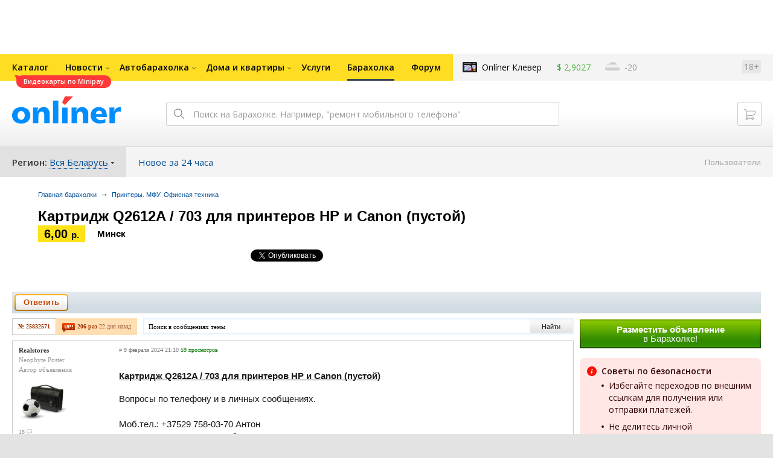

--- FILE ---
content_type: text/css
request_url: https://baraholka.onliner.by/static/css/form.css?v=1768809352
body_size: 3691
content:
/* // ---- btn style ---- // */
.btn-style, .btn-green {position:relative; font:bold 13px Arial,Helvetica; width:auto; cursor:pointer; overflow:visible; padding:0; border:0; margin:0; outline:none; white-space:nowrap; background-color:transparent}
    .btn-style::-moz-focus-inner, .btn-green::-moz-focus-inner {padding:0px;border:0px}
    .btn-style span, .btn-green span {display:block; padding-left:7px; height:28px; line-height:28px; background-position:0 -84px}
        .btn-style span span, .btn-green span span {background-position:100% 0; padding-right:15px; padding-left:8px}
    a.btn-style, a.btn-green {
        display:-moz-inline-stack; display:inline-block; text-decoration:none;
        }
    a.btn-style:hover, a.btn-green:hover {text-indent:0}
        .btn-style:hover span, .btn-green:hover span {background-position:0 -112px}
            .btn-style:hover span span, .btn-green:hover span span {background-position:100% -28px}
    .btn-style:active, .btn-style:focus, .btn-green:active {text-indent:0}
        .btn-style:active span, .btn-style:focus span, .btn-green:active span{background-position:0 -140px}
            .btn-style:active span span, .btn-style:focus span span, .btn-green:active span span {background-position:100% -56px}
.btn-createsubj {color:#cb4300 !important}
    .btn-createsubj span {background-image:url(../img/btn-create.png)}
    a.btn-createsubj:hover {color:#cb4300 !important}
.btn-send, .btn-green {color:#257800 !important}
    .btn-send span, .btn-green span {background-image:url(../img/btn-send.png)}
    a.btn-send:hover, .btn-green:hover {color:#257800 !important}

.btn-green {float: left; margin-top: 5px;}

.btn-hdtopic-lft {
    position: relative;
    float: left;
    margin-right: -100%;
    margin-top: 4px;
    margin-left: 4px
}
.btn-hdtopic-lft .topic-closed {
	font-size:14px; margin-top:5px; display:inline-block;
	}

.btn-hdtopic-right {
    float: right;
    margin-left: -100%;
    margin-top: 4px;
    margin-right: 4px;
}

.btn-hdtopic-right .baraholka-list__popover-handle {
    padding: 7px;
}

/* -- ---- btn style ---- -- */

/* // ---- form post ---- // */
.b-form-postmsg {background-color:#f0f1f2; border:1px solid #f0f1f2; padding:0; margin-bottom:10px; zoom:1;}
    /*.b-form-postmsg .mtauthor-nickname .sh {
        background-position:0 -450px;
        }*/
    .b-form-postmsg .b-mtauthor-i {
        overflow: hidden;
        padding-top:8px;
        }
    .b-fpm-area {position:relative; float:right; width:87%; padding-top:10px}
        .fpm-area-i {
            position:relative; margin-right:17em;
            }
    .b-form-postmsg:after {
        content:".";display:block;font-size:1px;height:0;clear:both;visibility:hidden
        }
    .form-postmsg-i {
        position:relative; zoom:1;
        }
        .form-postmsg-i:after {
            content:".";display:block;font-size:1px;height:0;clear:both;visibility:hidden
            }
    .b-fpm-area .qut {position:absolute; left:-15px; margin-top:10px; width:16px; height:10px; background:url(../img/b-ico.png) 0 -127px; font-size:1px; display:none;}
    .b-form-postmsg .mtauthor-nickname .sh {
        background-position: 0 0;
        }

/* bb code */
.markItUpHeader ul,
.baraholka-form .insert-color,
.baraholka-form .insert-size {
    height: 27px;
    padding-left: 8px;
    border-top: 1px solid #ccc;
    background: #fffefd url(../img/bgs.png) no-repeat -10000px 50%;
}

.markItUpHeader ul li,
.baraholka-form .insert-color li,
.baraholka-form .insert-size li {
    min-height: 1px;
    padding: 0 2px 0 0;
    background: none;
    float: left;
    border-bottom-width: 0;
    vertical-align: top;
}

.markItUpHeader ul a,
.baraholka-form .insert-color a,
.baraholka-form .insert-size a {
    position: relative;
    display: block;
    color: #000;
    font-size: 11px;
    text-decoration: none;
    height: 27px;
    overflow: hidden;
    line-height: 27px;
    text-align: center;
    text-transform: uppercase
}

.markItUpHeader ul a:hover,
.baraholka-form .insert-color a:hover,
.baraholka-form .insert-size a:hover {
    background-color: #e6e5e4;
}

            .markItUpHeader ul .b-ico {top:0; left:0; height:81px; width:100%}
			.markItUpHeader ul a:hover .b-ico {margin-top:-54px}
			.markItUpHeader ul a.clicked .b-ico {margin-top:-27px !important}
		.fa-bbcode-bold {width:19px; font-weight:bold}
			.fa-bbcode-bold .b-ico {background-position:-169px 0}
		.fa-bbcode-em {width:19px; font-style:italic; text-transform:none !important}
			.fa-bbcode-em .b-ico {background-position:-189px 0}
		.fa-bbcode-u {width:19px; text-decoration:underline !important}
			.fa-bbcode-u .b-ico {background-position:-169px -82px}
		.fa-bbcode-strike {width:19px; text-decoration:line-through !important; text-transform:none !important}
			.fa-bbcode-strike .b-ico {background-position:-189px -82px}
		.fa-bbcode-quote {width:30px}
			.fa-bbcode-quote .b-ico {background-position:-209px 0}
		.fa-bbcode-img {width:31px}
			.fa-bbcode-img .b-ico {background-position:-240px 0}
		.fa-bbcode-url {width:33px; text-decoration:underline !important}
			.fa-bbcode-url .b-ico {background-position:-272px 0}
		.fa-bbcode-code {width:53px}
			.fa-bbcode-code .b-ico {background-position:-306px 0}
		.fa-bbcode-li {width:31px; font-size:15px !important; text-shadow:0 4px 0 #000, 0 -4px 0 #000}
			.fa-bbcode-li .b-ico {background-position:-360px 0}
		.fa-bbcode-smile {width:36px}
			.fa-bbcode-smile .b-ico {background-position:-392px 0}
		.fa-bbcode-spoiler {width:29px}
	        .fa-bbcode-spoiler .b-ico {background-position:-503px 0}
	    .fa-bbcode-textColor {width:36px}
	        .fa-bbcode-textColor .b-ico {background-position:-466px 0}
	    .fa-bbcode-textSize {width:36px}
	        .fa-bbcode-textSize .b-ico {background-position:-429px 0}
		.fa-bbcode-count {width:27px}
            .fa-bbcode-count .b-ico {background-position:-533px 0}
		.fa-bbcode-geo {width:27px}
		    .fa-bbcode-geo .b-ico {background-position:-561px 0}

    /* / bb code */
    .fpm-area-text {border:1px solid #ccc; background-color:#fff; border-top-width:0; padding-right:25px; margin-bottom:10px; position:relative;}
		.fpm-area-text .ip-i {position:relative; margin-right:-25px}
		.fpm-area-text .i-p {font:1.5em/1.267em Arial,Helvetica,Tahoma,Verdana,sans-serif; padding:8px 0 0 10px; width:100%; height:200px; border-width:0; box-sizing: border-box; -moz-box-sizing: border-box; -webkit-box-sizing: border-box; resize: vertical; outline: none; }
	.fpm-area-otls {position:absolute; margin-left:100%; left:20px; color:#262626; font-size:0.9em; line-height:2em; margin-top:5px; width:15.5em}
		.fpm-area-otls p {
			padding-bottom:15px;
			}
	/* image block */
	.fpm-area-img {padding-bottom:30px}
		.fpm-area-img p {color:#9a9a9a; font:1.3em Arial,Helvetica,Tahoma,Verdana,sans-serif; padding-bottom:1px}
		.fpm-area-img_upload {text-decoration:none; color:#004D99; border-bottom:1px dotted}
		.fpm-area-img_upload .b-ico {margin-top:4px; margin-left:-20px; width:13px; height:10px; background-position:0 -84px}
	/* / image block */
	
	/* -- images upload --*/
	.fpm-area-img_list {font-size:1.1em; list-style-type:decimal}
		.fpm-area-img_list li {padding:0 0 10px 0; min-height:1px; background:none; border-bottom-width:0}
		.fpm-area-img_list p {font:1em Verdana,Tahoma,Geneva; vertical-align:middle; padding-top:9px}
			.fpm-area-img_list input {vertical-align:middle}
			.fpm-area-img_list .i-p {color:#000; border:1px solid #ccc; box-sizing: border-box; -moz-box-sizing: border-box; -webkit-box-sizing: border-box; padding:4px 1px 5px 4px; width:100%; margin-right:5px}
	
	.fpm-area-img-details {
		padding:0 0 0 160px;
		}
		.fpm-area-img-details:after {
			content:".";display:block;font-size:1px;height:0;clear:both;visibility:hidden
			}
		.fpm-area-imgdetails-ph {
			position:relative; float:left; left:-160px; margin-right:-160px;
			}
		.fpm-area-imgdetails-info {
			
			}
		.fpm-area-imgdetails-setup {
			width:27.273em; padding-top:16px;
			}
			.fpm-area-imgdetails-setup li {
				position:relative; float:left; width:10.909em; padding:0 10px 10px 14px;
				}
			.fpm-area-imgdetails-setup a {
				text-decoration:none; border-bottom:1px dotted;
				}
			.fpm-area-imgdetails-setup .up-img .b-ico {
				width:5px; height:8px; background-position:0 -175px;
				}
			.fpm-area-imgdetails-setup .down-img .b-ico {
				width:5px; height:8px; background-position:0 -184px;
				}
			.fpm-area-imgdetails-setup .rotate-img, .fpm-area-imgdetails-setup a.rotate-img:hover {
				color:#46a009;
				}
				.fpm-area-imgdetails-setup .rotate-img .b-ico {
					margin-top:-1px; width:7px; height:9px; background-position:-6px -174px;
					}
			.fpm-area-imgdetails-setup .del-img, .fpm-area-imgdetails-setup a.del-img:hover {
				color:#cb0000;
				}
				.fpm-area-imgdetails-setup .del-img .b-ico {
					margin-top:1px; width:7px; height:7px; background-position:-6px -184px;
					}
			.fpm-area-imgdetails-setup .b-ico {
				left:0; top:4px;
				}
		.fpm-area-img-upload {
			border:1px solid #dadee0; padding:1px; width:146px;
			}
			.fpm-area-img-upload i {
				display:block; font-size:1px; height:14px; background:url(../img/upload-bg.png);
				}
	/* -- / images upload --*/
	.fpm-area-img_note {
		font-size:.846em;
		}
	
	.fpm-area-attach {
        
        }
        .fpm-area-attach:after {
            content:".";display:block;font-size:1px;height:0;clear:both;visibility:hidden
            }
        .fpm-area-attach-img {
            float:left; border:1px solid #C8E4FF; padding:4px; margin-right:10px;
            }
        .fpm-area-attach-del {
            color:#c00; text-decoration:none; border-bottom:1px dotted;
            }
            a.fpm-area-attach-del:hover {
                color:#f00;
                }
        
    .b-fpm-btn {position:relative; clear:both; padding:10px 0; border-top:1px solid #d4d4d4;}
        .fpm-btn-i {
            margin-left:auto; width:87%;
            }
        .b-fpm-btn span.preview {color:#818181; padding-left:30px; font-size:1.1em}
        .b-fpm-btn a.preview {margin-left:30px; font-size:1.1em}
        .b-fpm-btn .cancel-and-back {position:absolute; top:26px; vertical-align:middle; right:15px; color:#818181; font-size:1.1em}
            .b-fpm-btn .cancel-and-back a {
                color:#818181;
                }
        .b-fpm-btn .or-cancel {
            color:#818181; font-size:1.1em; padding-left:5px;
            }
        .b-fpm-btn .or-prv {
            position:absolute; margin-top:6px; margin-left:-26px;
            }
            .b-fpm-btn .or-cancel a {
                color:#818181; text-decoration:none; border-bottom:1px dotted;
                }
    .b-fpm-btn-create {
        padding-top:20px; padding-bottom:20px;
        }
        .b-fpm-btn-create .preview {
            padding-left:5px;
            }
    .b-fpm-area .fpm-tabs {
        left:-10px; margin-left:-15px; margin-right:-25%; width: 100%;
        }
    .b-fpm-area .panes {
        
        }
        .b-fpm-area .pane {
            display:none;
            }
        .b-fpm-area .apane {
            display:block;
            }
/* -- ---- form post ---- -- */

/* -- form poll --*/
.form-pollthread {
	position:relative; color:#4c4c4c; margin-right:-25%;
	}
	.fpt-ips {
		font:1.3em Arial,Helvetica; padding-left:11.846em; padding-bottom:10px;
		}
		.fpt-ips:after {
			content:".";display:block;font-size:1px;height:0;clear:both;visibility:hidden;
			}
	.fpt-lbl {
		position:relative; float:left; left:-11.846em; margin-right:-11.846em; color:#4c4c4c; width:11.077em; text-align:right; padding-top:6px;
		}
	.fpt-i-p {
		float:left; font-family:Arial,Helvetica;border:1px solid #ccc; padding:5px 1px 4px 6px; width:52%; margin-right:10px;
		}
		.fpt-note {
			float:left; color:#808080; font:10px/14px Verdana,Tahoma,Geneva; padding-top:4px;
			}
	.fpt-i-p__sm {
		width:5%;
		}
	.fpt-note-1row {
		padding-top:7px;
		}
	.fpt-lbl-t {
		float:left; padding-top:6px;
		}
	.fpt-chk-ln {
		vertical-align:middle; padding-top:4px;
		}
		.fpt-chk-ln input {
			margin:0 9px 0 0; padding:0; vertical-align:middle;
			}
/* -- / form poll --*/

.b-ba-newtopicform .b-captcha {
   padding:0 0 20px 145px; zoom:1;
   }
   .b-ba-newtopicform .b-captcha:after {
       content: "\0020"; display: block; height: 0; visibility: hidden; clear:both;
       }
   .b-ba-newtopicform .captcha-lbl {
       color:#808080; font:11px Verdana,Tahoma; padding-bottom:8px;
       }
   .b-ba-newtopicform .captcha {
       position: relative;
       float: left;
       margin-right: 10px;
       }
    .b-ba-newtopicform .captcha .captchaLayer {
       right: 0;
       position: absolute;
       width: 15px;
       height: 60px;
       background: url(../img/captcha-crn.png) no-repeat 100%;
       }

/* bbcode drop down */
.bbcode-colorpicker,
.bbcode-sizepicker {
    position: absolute;
    z-index: 9999;
    border: 1px solid #ccc;
    border-top: 0;
    font-size:110%;
}

.bbcode-colorpicker div {
    display:block;
    cursor: pointer;
    width: 20px;
    height: 20px;
}

.bbcode-sizepicker div {
    padding: 0.3em;
    cursor: pointer;
    background: #e6e5e4;
    white-space: nowrap;
}

.bbcode-sizepicker div:hover {
    background: #ddd;
}

.bbcode-smilies-container {
    z-index: 9998;
    position: absolute;
    width: 300px;
    padding: 2px;
    border: 1px solid #ccc;
    border-top: 0;
    background: #eee;
    display: none;
    padding: 10px;
    top: 28px;
    left: 243px;
}

.baraholka-form .bbcode-smilies-container {
    left: -166px;
    top: 100%;
    white-space: normal;
}

.bbcode-smilies-container img {
    cursor: pointer;
    margin: 3px;
}

.markItUpHeader ul ul,
.baraholka-form .insert-color,
.baraholka-form .insert-size {
    height: auto;
    padding: 0;
    top: 27px;
    left: 0;
    background: #eee;
    border: 1px solid #ccc;
    border-bottom: 0;
    border-top: 0;
    position: absolute;
    display: none;
    z-index: 9999;
}

.markItUpHeader ul ul.insert-color,
.baraholka-form .insert-color {
    width: 92px;
    top: 25px;
    border: 1px solid #ccc;
    background: none;
}

.baraholka-form .insert-color {
    left: 0;
    top: 100%;
    border-top: 0;
}

.markItUpHeader ul ul.insert-size,
.baraholka-form .insert-size {
    border-bottom: 1px solid #ccc;
    font-size: 13px;
}

.baraholka-form .insert-size {
    left: -230px;
    top: 100%;
}
    
    .d-ins-col {
	   display: block;
	   width: 23px;
	   height: 23px; 
    }

    .markItUpHeader li.fa-bbcode-textColor ul { left:311px; }
    .markItUpHeader li.fa-bbcode-textSize ul { left:349px; }
    .markItUpHeader li.fa-bbcode-smile ul { left:242px; }

.markItUpHeader ul ul li,
.baraholka-form .insert-color li,
.baraholka-form .insert-size li {
    border-bottom: 1px solid #ccc;
    float: none;
    background: none;
}

.markItUpHeader ul ul.insert-color li,
.baraholka-form .insert-color li {
    width: 23px;
    padding: 0;
    border: 0;
    float: left;
}

.markItUpHeader ul ul.insert-size li,
.baraholka-form .insert-size li {
    border: 0;
    font: 100% Arial, Helvetica;
}

    .markItUpHeader ul ul .markItUpDropMenu {
        background: none;
    }
    /* next rows of buttons */
    .markItUpHeader ul ul ul {
        position:absolute;
        top:-1px; left:150px;
    }
    .markItUpHeader ul ul ul li {
        float:none;
    }

.markItUpHeader ul ul a,
.baraholka-form .insert-color a,
.baraholka-form .insert-size a {
    width: 120px;
    height: auto;
    padding: 0 5px;
    display: block;
    line-height: 16px;
    text-indent: 0;
    text-align: left;
    text-transform: none;
}

.markItUpHeader ul ul a:hover,
.baraholka-form .insert-color a:hover,
.baraholka-form .insert-size a:hover {
    background-color: #fff;
}

.markItUpHeader ul ul.insert-color a,
.baraholka-form .insert-color a {
    width: 23px;
    padding: 0;
}

.markItUpHeader ul ul.insert-size a,
.baraholka-form .insert-size a {
    width: 100%;
    padding: 0 1px;
    line-height: 35px;
}

.markItUpHeader ul ul.insert-size a:hover,
.baraholka-form .insert-size a:hover {
    width: 100%;
    padding: 0 1px;
}

.bbcode-tooltip {
    height: 18px;
    padding: 1px 7px;
    left: 2px;
    top: 29px;
    border-radius: 3px;
    -moz-border-radius: 3px;
    -webkit-border-radius: 3px;
    background: #eee;
    font: 11px/18px Verdana, Arial, Helvetica;
    color: #555;
    display: none;
    position: absolute;
    z-index: 10000;
}

.baraholka-form .bbcode-tooltip {
    max-width: 372px;
    height: 20px;
    top: 2px;
    box-sizing: border-box;
    white-space: nowrap;
    overflow: hidden;
    text-overflow: ellipsis;
}


/* Posting forms */

.b-fpm-options {
    color: #4C4C4C;
    font: 1.3em Arial,Helvetica;
    width: 80%;
}

    .b-fpm-options p {
        margin: 0 0 10px;
    }
.hide { display:none }
.hide-edit { display:none }
.span-smiley { position: absolute; width: 250px; height: auto; padding: 10px 0 6px 10px; background: #eee; border: solid 1px #ccc; border-top: 0; z-index: 9999; }
.span-smiley-edit { position: absolute; width: 250px; height: auto; padding: 10px 0 6px 10px; background: #eee; border: solid 1px #ccc; border-top: 0; z-index: 9999; }

.f-error input {
    border: 2px solid #d00 !important;
}

.f-error div {
    color: #900;
    font-size: 130%;
}

  .field-block { font:1.3em Arial,Helvetica; padding-left:11.846em; padding-bottom:15px; height: 1.7em; vertical-align: center;}
    .field-block.large { height: auto; }
  .label { position:relative; float:left; left:-11.846em; margin-right:-11.846em; color:#4c4c4c; width:11.077em; text-align:left; padding-top:6px; }
  .field { float:left; font:1em Arial,Helvetica; border:1px solid #ccc; padding:5px 1px 4px 6px; width:52%; margin-right:10px }
  .field-small { padding-top: 5px; }

.grippie {cursor:s-resize; height:3px; overflow:hidden;}


--- FILE ---
content_type: application/javascript
request_url: https://baraholka.onliner.by/static/js/common/sticky-block.js
body_size: 1209
content:
function StickyBlock(element, options) {
  var self = this;

  this.topPaddingForSticking = options.topPaddingForSticking || 0;
  this.bottomPaddingForSticking = options.bottomPaddingForSticking || 0;
  this.leftPaddingForSticking = options.leftPaddingForSticking || 0;
  this.topBottomContainerPaddings = options.topBottomContainerPaddings || 0;

  this.$block = $(element);
  this.fixedWidth = options.width;
  this.blockHeight = options.blockHeight;
  this.callbacks = options.callbacks || {};

  this.$bottomStickBoundElement = options.bottomStickBoundElement
    ? $(options.bottomStickBoundElement)
    : null;
  this.$bottomStickBoundContainer = options.bottomStickBoundContainer
    ? $(options.bottomStickBoundContainer)
    : null;
  this.$upperStickBoundElement = options.upperStickBoundElement
    ? $(options.upperStickBoundElement)
    : null;
  this.$upperStickBoundContainer = options.upperStickBoundContainer
    ? $(options.upperStickBoundContainer)
    : null;

  this.$leftStickBoundElement = options.leftStickBoundElement
    ? $(options.leftStickBoundElement)
    : null;
  this.$leftStickBoundContainer = options.leftStickBoundContainer
    ? $(options.leftStickBoundContainer)
    : null;

  this.layoutConfig = {
    topSticked: {},
    bottomSticked: {},
  };

  if (options.layoutConfig) {
    this.layoutConfig.topSticked = options.layoutConfig.topSticked || {};
    this.layoutConfig.bottomSticked = options.layoutConfig.bottomSticked || {};
  }

  this.$block.width(this.fixedWidth || this.$block.parent().outerWidth());

  this.isTopSticked = ko.observable(false);
  this.isBottomSticked = ko.observable(false);
  this.topOffset = ko.observable(0);

  $(window).on('scroll', function () {
    if (!self._isEnoughSpace()) {
      self.isTopSticked(false);
      self.isBottomSticked(false);
      return;
    }

    self._fixPosition();
    self.callbacks.onScroll && self.callbacks.onScroll();
  });

  $(window).on('resize', function () {
    self.isTopSticked(self._isTopSticked());
    self.isBottomSticked(self._isBottomSticked());
    self.topOffset(self._getTopPosition());

    self.initialOffsetTop = self._getUpperBound();

    if (self.$leftStickBoundElement || self.$leftStickBoundContainer) {
      self.layoutConfig.topSticked.left = self._getLeftBoundOffset();
      self.layoutConfig.bottomSticked.left = self._getLeftBoundPosition();
      self._fixPosition();
    }

    self.$block.width(self.fixedWidth || self.$block.parent().outerWidth());
    self.callbacks.onResize && self.callbacks.onResize();
  });

  if (this._isEnoughSpace()) {
    this._fixPosition();

    this.isTopSticked(this._isTopSticked());
    this.isBottomSticked(this._isBottomSticked());
    this.topOffset(this._getTopPosition());
  } else {
    self.isTopSticked(false);
    self.isBottomSticked(false);
  }

  setInterval(function () {
    self._fixPosition();
  }, 200);
}

StickyBlock.prototype.updateOptions = function (options) {
  $.extend(this.options, options);
};

StickyBlock.prototype._getTopPosition = function () {
  var topOffset = 0,
    isBottomSticked = this._isBottomSticked(),
    isTopSticked = this._isTopSticked(isBottomSticked),
    bottomBound = this._getBottomBoundPosition();

  isTopSticked &&
    (topOffset =
      (this.layoutConfig.topSticked.top || this.topPaddingForSticking) + 'px');
  isBottomSticked &&
    (topOffset =
      bottomBound -
      this.$block.outerHeight() -
      this.bottomPaddingForSticking +
      'px');

  if (
    isBottomSticked &&
    !this.$bottomStickBoundElement &&
    this.$bottomStickBoundContainer
  ) {
    return 'initial';
  }

  return topOffset;
};

StickyBlock.prototype._isTopSticked = function (isBottomSticked) {
  return window.pageYOffset > this._getUpperBound() && !isBottomSticked;
};

StickyBlock.prototype._isBottomSticked = function () {
  var bottomBoundOffset = this._getBottomBoundOffset(),
    blockHeight = this.blockHeight || this.$block.outerHeight();

  return (
    window.pageYOffset + blockHeight >
    bottomBoundOffset - this.bottomPaddingForSticking
  );
};

StickyBlock.prototype._fixPosition = function () {
  var contentHeight,
    isTopSticked = this._isTopSticked(),
    stickType,
    left;

  if (!this._isEnoughSpace()) {
    this.isTopSticked(false);
    this.isBottomSticked(false);
    return;
  }

  this.isTopSticked(isTopSticked);
  this.isBottomSticked(this._isBottomSticked());
  this.topOffset(this._getTopPosition());

  contentHeight =
    this.$block.children().length &&
    this.$block.children().first().outerHeight();

  contentHeight && this.$block.height(contentHeight);

  stickType = this._getStickType();
  stickType === 'topSticked'
    ? this.$block.css('margin-left', -window.pageXOffset + 'px')
    : this.$block.css('margin-left', '');

  left =
    this.layoutConfig &&
    this.layoutConfig[stickType] &&
    this.layoutConfig[stickType].left
      ? this.layoutConfig[stickType].left
      : 0;

  if (this.$leftStickBoundElement || this.$leftStickBoundContainer) {
    this.$block.css({
      left: left,
    });
  }
};

StickyBlock.prototype._getUpperBound = function () {
  var topOffsetCorrection = this.layoutConfig.topSticked.top || 0;

  return this.$upperStickBoundElement
    ? this.$upperStickBoundElement.offset().top +
        this.$upperStickBoundElement.outerHeight() +
        this.topPaddingForSticking -
        topOffsetCorrection
    : this.$upperStickBoundContainer.offset().top +
        this.topPaddingForSticking -
        topOffsetCorrection;
};

StickyBlock.prototype._getBottomBoundOffset = function () {
  return this.$bottomStickBoundElement
    ? this.$bottomStickBoundElement.offset().top
    : this.$bottomStickBoundContainer.offset().top +
        this.$bottomStickBoundContainer.height();
};

StickyBlock.prototype._getBottomBoundPosition = function () {
  return this.$bottomStickBoundElement
    ? this.$bottomStickBoundElement.position().top
    : this.$bottomStickBoundContainer.position().top +
        this.$bottomStickBoundContainer.height();
};

StickyBlock.prototype._getLeftBoundOffset = function () {
  return this.$leftStickBoundElement
    ? this.$leftStickBoundElement.offset().left +
        this.$leftStickBoundElement.outerWidth() +
        this.leftPaddingForSticking
    : this.$leftStickBoundContainer.offset().left;
};

StickyBlock.prototype._getLeftBoundPosition = function () {
  return this.$leftStickBoundElement
    ? this.$leftStickBoundElement.position().left +
        this.$leftStickBoundElement.outerWidth() +
        this.leftPaddingForSticking
    : this.$leftStickBoundContainer.position().left;
};

StickyBlock.prototype._getStickType = function () {
  return this.isTopSticked()
    ? 'topSticked'
    : this.isBottomSticked()
    ? 'bottomSticked'
    : 'notSticked;';
};

StickyBlock.prototype._isEnoughSpace = function () {
  var threshhold = 50;
  var blockHeight =
    this.blockHeight ||
    this.$block.outerHeight() ||
    this.$block.children().first().outerHeight();

  return (
    this._getBottomBoundOffset() - this._getUpperBound() >
    blockHeight + this.topBottomContainerPaddings + threshhold
  );
};
